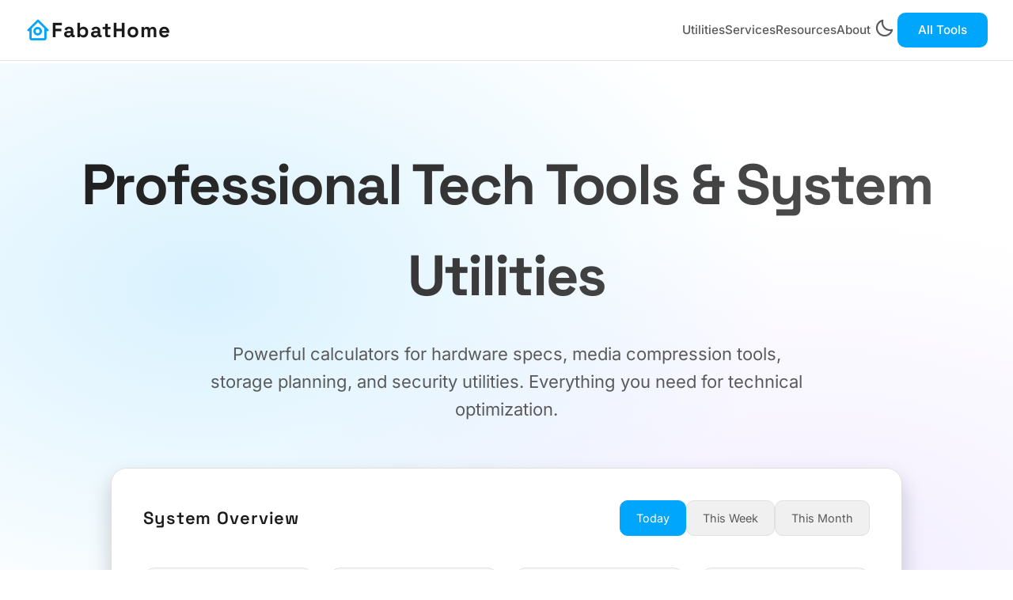

--- FILE ---
content_type: text/html; charset=utf-8
request_url: https://www.fabathome.org/
body_size: 9767
content:
<!DOCTYPE html>
<html lang="en">
<head>
    <link rel="icon" href="/android-chrome-192x192.png" type="image/x-icon">
    <meta charset="UTF-8">
    <meta name="viewport" content="width=device-width, initial-scale=1.0">
    
    <!-- Begin Microsoft Clarity Tracking Tag -->
    
    <script type="text/javascript">
    (function(c,l,a,r,i,t,y){
        c[a]=c[a]||function(){(c[a].q=c[a].q||[]).push(arguments)};
        t=l.createElement(r);t.async=1;t.src="https://www.clarity.ms/tag/"+i;
        y=l.getElementsByTagName(r)[0];y.parentNode.insertBefore(t,y);
    })(window, document, "clarity", "script", "t72x37mkig");
    </script>
    
    <!-- End Microsoft Clarity Tracking Tag -->
    
    <title>FabatHome - Professional Tech Tools & Calculators</title>
    
    <!-- Google Fonts -->
    
    
    <style type="text/css">@font-face {font-family:Space Grotesk;font-style:normal;font-weight:400;src:url(/cf-fonts/v/space-grotesk/5.0.16/latin/wght/normal.woff2);unicode-range:U+0000-00FF,U+0131,U+0152-0153,U+02BB-02BC,U+02C6,U+02DA,U+02DC,U+0304,U+0308,U+0329,U+2000-206F,U+2074,U+20AC,U+2122,U+2191,U+2193,U+2212,U+2215,U+FEFF,U+FFFD;font-display:swap;}@font-face {font-family:Space Grotesk;font-style:normal;font-weight:400;src:url(/cf-fonts/v/space-grotesk/5.0.16/latin-ext/wght/normal.woff2);unicode-range:U+0100-02AF,U+0304,U+0308,U+0329,U+1E00-1E9F,U+1EF2-1EFF,U+2020,U+20A0-20AB,U+20AD-20CF,U+2113,U+2C60-2C7F,U+A720-A7FF;font-display:swap;}@font-face {font-family:Space Grotesk;font-style:normal;font-weight:400;src:url(/cf-fonts/v/space-grotesk/5.0.16/vietnamese/wght/normal.woff2);unicode-range:U+0102-0103,U+0110-0111,U+0128-0129,U+0168-0169,U+01A0-01A1,U+01AF-01B0,U+0300-0301,U+0303-0304,U+0308-0309,U+0323,U+0329,U+1EA0-1EF9,U+20AB;font-display:swap;}@font-face {font-family:Space Grotesk;font-style:normal;font-weight:500;src:url(/cf-fonts/v/space-grotesk/5.0.16/vietnamese/wght/normal.woff2);unicode-range:U+0102-0103,U+0110-0111,U+0128-0129,U+0168-0169,U+01A0-01A1,U+01AF-01B0,U+0300-0301,U+0303-0304,U+0308-0309,U+0323,U+0329,U+1EA0-1EF9,U+20AB;font-display:swap;}@font-face {font-family:Space Grotesk;font-style:normal;font-weight:500;src:url(/cf-fonts/v/space-grotesk/5.0.16/latin/wght/normal.woff2);unicode-range:U+0000-00FF,U+0131,U+0152-0153,U+02BB-02BC,U+02C6,U+02DA,U+02DC,U+0304,U+0308,U+0329,U+2000-206F,U+2074,U+20AC,U+2122,U+2191,U+2193,U+2212,U+2215,U+FEFF,U+FFFD;font-display:swap;}@font-face {font-family:Space Grotesk;font-style:normal;font-weight:500;src:url(/cf-fonts/v/space-grotesk/5.0.16/latin-ext/wght/normal.woff2);unicode-range:U+0100-02AF,U+0304,U+0308,U+0329,U+1E00-1E9F,U+1EF2-1EFF,U+2020,U+20A0-20AB,U+20AD-20CF,U+2113,U+2C60-2C7F,U+A720-A7FF;font-display:swap;}@font-face {font-family:Space Grotesk;font-style:normal;font-weight:600;src:url(/cf-fonts/v/space-grotesk/5.0.16/latin/wght/normal.woff2);unicode-range:U+0000-00FF,U+0131,U+0152-0153,U+02BB-02BC,U+02C6,U+02DA,U+02DC,U+0304,U+0308,U+0329,U+2000-206F,U+2074,U+20AC,U+2122,U+2191,U+2193,U+2212,U+2215,U+FEFF,U+FFFD;font-display:swap;}@font-face {font-family:Space Grotesk;font-style:normal;font-weight:600;src:url(/cf-fonts/v/space-grotesk/5.0.16/latin-ext/wght/normal.woff2);unicode-range:U+0100-02AF,U+0304,U+0308,U+0329,U+1E00-1E9F,U+1EF2-1EFF,U+2020,U+20A0-20AB,U+20AD-20CF,U+2113,U+2C60-2C7F,U+A720-A7FF;font-display:swap;}@font-face {font-family:Space Grotesk;font-style:normal;font-weight:600;src:url(/cf-fonts/v/space-grotesk/5.0.16/vietnamese/wght/normal.woff2);unicode-range:U+0102-0103,U+0110-0111,U+0128-0129,U+0168-0169,U+01A0-01A1,U+01AF-01B0,U+0300-0301,U+0303-0304,U+0308-0309,U+0323,U+0329,U+1EA0-1EF9,U+20AB;font-display:swap;}@font-face {font-family:Space Grotesk;font-style:normal;font-weight:700;src:url(/cf-fonts/v/space-grotesk/5.0.16/latin-ext/wght/normal.woff2);unicode-range:U+0100-02AF,U+0304,U+0308,U+0329,U+1E00-1E9F,U+1EF2-1EFF,U+2020,U+20A0-20AB,U+20AD-20CF,U+2113,U+2C60-2C7F,U+A720-A7FF;font-display:swap;}@font-face {font-family:Space Grotesk;font-style:normal;font-weight:700;src:url(/cf-fonts/v/space-grotesk/5.0.16/vietnamese/wght/normal.woff2);unicode-range:U+0102-0103,U+0110-0111,U+0128-0129,U+0168-0169,U+01A0-01A1,U+01AF-01B0,U+0300-0301,U+0303-0304,U+0308-0309,U+0323,U+0329,U+1EA0-1EF9,U+20AB;font-display:swap;}@font-face {font-family:Space Grotesk;font-style:normal;font-weight:700;src:url(/cf-fonts/v/space-grotesk/5.0.16/latin/wght/normal.woff2);unicode-range:U+0000-00FF,U+0131,U+0152-0153,U+02BB-02BC,U+02C6,U+02DA,U+02DC,U+0304,U+0308,U+0329,U+2000-206F,U+2074,U+20AC,U+2122,U+2191,U+2193,U+2212,U+2215,U+FEFF,U+FFFD;font-display:swap;}@font-face {font-family:Inter;font-style:normal;font-weight:400;src:url(/cf-fonts/v/inter/5.0.16/cyrillic-ext/wght/normal.woff2);unicode-range:U+0460-052F,U+1C80-1C88,U+20B4,U+2DE0-2DFF,U+A640-A69F,U+FE2E-FE2F;font-display:swap;}@font-face {font-family:Inter;font-style:normal;font-weight:400;src:url(/cf-fonts/v/inter/5.0.16/cyrillic/wght/normal.woff2);unicode-range:U+0301,U+0400-045F,U+0490-0491,U+04B0-04B1,U+2116;font-display:swap;}@font-face {font-family:Inter;font-style:normal;font-weight:400;src:url(/cf-fonts/v/inter/5.0.16/latin/wght/normal.woff2);unicode-range:U+0000-00FF,U+0131,U+0152-0153,U+02BB-02BC,U+02C6,U+02DA,U+02DC,U+0304,U+0308,U+0329,U+2000-206F,U+2074,U+20AC,U+2122,U+2191,U+2193,U+2212,U+2215,U+FEFF,U+FFFD;font-display:swap;}@font-face {font-family:Inter;font-style:normal;font-weight:400;src:url(/cf-fonts/v/inter/5.0.16/greek/wght/normal.woff2);unicode-range:U+0370-03FF;font-display:swap;}@font-face {font-family:Inter;font-style:normal;font-weight:400;src:url(/cf-fonts/v/inter/5.0.16/latin-ext/wght/normal.woff2);unicode-range:U+0100-02AF,U+0304,U+0308,U+0329,U+1E00-1E9F,U+1EF2-1EFF,U+2020,U+20A0-20AB,U+20AD-20CF,U+2113,U+2C60-2C7F,U+A720-A7FF;font-display:swap;}@font-face {font-family:Inter;font-style:normal;font-weight:400;src:url(/cf-fonts/v/inter/5.0.16/greek-ext/wght/normal.woff2);unicode-range:U+1F00-1FFF;font-display:swap;}@font-face {font-family:Inter;font-style:normal;font-weight:400;src:url(/cf-fonts/v/inter/5.0.16/vietnamese/wght/normal.woff2);unicode-range:U+0102-0103,U+0110-0111,U+0128-0129,U+0168-0169,U+01A0-01A1,U+01AF-01B0,U+0300-0301,U+0303-0304,U+0308-0309,U+0323,U+0329,U+1EA0-1EF9,U+20AB;font-display:swap;}@font-face {font-family:Inter;font-style:normal;font-weight:500;src:url(/cf-fonts/v/inter/5.0.16/cyrillic/wght/normal.woff2);unicode-range:U+0301,U+0400-045F,U+0490-0491,U+04B0-04B1,U+2116;font-display:swap;}@font-face {font-family:Inter;font-style:normal;font-weight:500;src:url(/cf-fonts/v/inter/5.0.16/latin/wght/normal.woff2);unicode-range:U+0000-00FF,U+0131,U+0152-0153,U+02BB-02BC,U+02C6,U+02DA,U+02DC,U+0304,U+0308,U+0329,U+2000-206F,U+2074,U+20AC,U+2122,U+2191,U+2193,U+2212,U+2215,U+FEFF,U+FFFD;font-display:swap;}@font-face {font-family:Inter;font-style:normal;font-weight:500;src:url(/cf-fonts/v/inter/5.0.16/greek/wght/normal.woff2);unicode-range:U+0370-03FF;font-display:swap;}@font-face {font-family:Inter;font-style:normal;font-weight:500;src:url(/cf-fonts/v/inter/5.0.16/latin-ext/wght/normal.woff2);unicode-range:U+0100-02AF,U+0304,U+0308,U+0329,U+1E00-1E9F,U+1EF2-1EFF,U+2020,U+20A0-20AB,U+20AD-20CF,U+2113,U+2C60-2C7F,U+A720-A7FF;font-display:swap;}@font-face {font-family:Inter;font-style:normal;font-weight:500;src:url(/cf-fonts/v/inter/5.0.16/vietnamese/wght/normal.woff2);unicode-range:U+0102-0103,U+0110-0111,U+0128-0129,U+0168-0169,U+01A0-01A1,U+01AF-01B0,U+0300-0301,U+0303-0304,U+0308-0309,U+0323,U+0329,U+1EA0-1EF9,U+20AB;font-display:swap;}@font-face {font-family:Inter;font-style:normal;font-weight:500;src:url(/cf-fonts/v/inter/5.0.16/cyrillic-ext/wght/normal.woff2);unicode-range:U+0460-052F,U+1C80-1C88,U+20B4,U+2DE0-2DFF,U+A640-A69F,U+FE2E-FE2F;font-display:swap;}@font-face {font-family:Inter;font-style:normal;font-weight:500;src:url(/cf-fonts/v/inter/5.0.16/greek-ext/wght/normal.woff2);unicode-range:U+1F00-1FFF;font-display:swap;}@font-face {font-family:Inter;font-style:normal;font-weight:600;src:url(/cf-fonts/v/inter/5.0.16/latin-ext/wght/normal.woff2);unicode-range:U+0100-02AF,U+0304,U+0308,U+0329,U+1E00-1E9F,U+1EF2-1EFF,U+2020,U+20A0-20AB,U+20AD-20CF,U+2113,U+2C60-2C7F,U+A720-A7FF;font-display:swap;}@font-face {font-family:Inter;font-style:normal;font-weight:600;src:url(/cf-fonts/v/inter/5.0.16/vietnamese/wght/normal.woff2);unicode-range:U+0102-0103,U+0110-0111,U+0128-0129,U+0168-0169,U+01A0-01A1,U+01AF-01B0,U+0300-0301,U+0303-0304,U+0308-0309,U+0323,U+0329,U+1EA0-1EF9,U+20AB;font-display:swap;}@font-face {font-family:Inter;font-style:normal;font-weight:600;src:url(/cf-fonts/v/inter/5.0.16/greek/wght/normal.woff2);unicode-range:U+0370-03FF;font-display:swap;}@font-face {font-family:Inter;font-style:normal;font-weight:600;src:url(/cf-fonts/v/inter/5.0.16/latin/wght/normal.woff2);unicode-range:U+0000-00FF,U+0131,U+0152-0153,U+02BB-02BC,U+02C6,U+02DA,U+02DC,U+0304,U+0308,U+0329,U+2000-206F,U+2074,U+20AC,U+2122,U+2191,U+2193,U+2212,U+2215,U+FEFF,U+FFFD;font-display:swap;}@font-face {font-family:Inter;font-style:normal;font-weight:600;src:url(/cf-fonts/v/inter/5.0.16/cyrillic-ext/wght/normal.woff2);unicode-range:U+0460-052F,U+1C80-1C88,U+20B4,U+2DE0-2DFF,U+A640-A69F,U+FE2E-FE2F;font-display:swap;}@font-face {font-family:Inter;font-style:normal;font-weight:600;src:url(/cf-fonts/v/inter/5.0.16/greek-ext/wght/normal.woff2);unicode-range:U+1F00-1FFF;font-display:swap;}@font-face {font-family:Inter;font-style:normal;font-weight:600;src:url(/cf-fonts/v/inter/5.0.16/cyrillic/wght/normal.woff2);unicode-range:U+0301,U+0400-045F,U+0490-0491,U+04B0-04B1,U+2116;font-display:swap;}@font-face {font-family:Inter;font-style:normal;font-weight:700;src:url(/cf-fonts/v/inter/5.0.16/greek-ext/wght/normal.woff2);unicode-range:U+1F00-1FFF;font-display:swap;}@font-face {font-family:Inter;font-style:normal;font-weight:700;src:url(/cf-fonts/v/inter/5.0.16/greek/wght/normal.woff2);unicode-range:U+0370-03FF;font-display:swap;}@font-face {font-family:Inter;font-style:normal;font-weight:700;src:url(/cf-fonts/v/inter/5.0.16/cyrillic-ext/wght/normal.woff2);unicode-range:U+0460-052F,U+1C80-1C88,U+20B4,U+2DE0-2DFF,U+A640-A69F,U+FE2E-FE2F;font-display:swap;}@font-face {font-family:Inter;font-style:normal;font-weight:700;src:url(/cf-fonts/v/inter/5.0.16/cyrillic/wght/normal.woff2);unicode-range:U+0301,U+0400-045F,U+0490-0491,U+04B0-04B1,U+2116;font-display:swap;}@font-face {font-family:Inter;font-style:normal;font-weight:700;src:url(/cf-fonts/v/inter/5.0.16/latin/wght/normal.woff2);unicode-range:U+0000-00FF,U+0131,U+0152-0153,U+02BB-02BC,U+02C6,U+02DA,U+02DC,U+0304,U+0308,U+0329,U+2000-206F,U+2074,U+20AC,U+2122,U+2191,U+2193,U+2212,U+2215,U+FEFF,U+FFFD;font-display:swap;}@font-face {font-family:Inter;font-style:normal;font-weight:700;src:url(/cf-fonts/v/inter/5.0.16/latin-ext/wght/normal.woff2);unicode-range:U+0100-02AF,U+0304,U+0308,U+0329,U+1E00-1E9F,U+1EF2-1EFF,U+2020,U+20A0-20AB,U+20AD-20CF,U+2113,U+2C60-2C7F,U+A720-A7FF;font-display:swap;}@font-face {font-family:Inter;font-style:normal;font-weight:700;src:url(/cf-fonts/v/inter/5.0.16/vietnamese/wght/normal.woff2);unicode-range:U+0102-0103,U+0110-0111,U+0128-0129,U+0168-0169,U+01A0-01A1,U+01AF-01B0,U+0300-0301,U+0303-0304,U+0308-0309,U+0323,U+0329,U+1EA0-1EF9,U+20AB;font-display:swap;}</style>
    
    <!-- Boxicons -->
    <link href='https://unpkg.com/boxicons@2.1.4/css/boxicons.min.css' rel='stylesheet'>
    
    <style>
        /* Design System Variables */
        :root {
            --primary-dark: #0f0f0f;
            --secondary-dark: #151515;
            --surface-dark: #1f1f1f;
            --elevated-dark: #2a2a2a;
            --primary-light: #fafafa;
            --secondary-light: #f5f5f5;
            --surface-light: #ffffff;
            --elevated-light: #ececec;
            --text-high: #ffffff;
            --text-medium: #b3b3b3;
            --text-low: #808080;
            --tech-blue: #00a6fb;
            --tech-green: #00e676;
            --tech-orange: #ff6d00;
            --tech-purple: #7c4dff;
            --divider: #333333;
            --grad-tech: linear-gradient(135deg, #00a6fb 0%, #0078d4 100%);
            --grad-power: linear-gradient(135deg, #ff6d00 0%, #ff9100 100%);
            --grad-secure: linear-gradient(135deg, #00e676 0%, #00c853 100%);
            --depth-1: 0 1px 3px rgba(0,0,0,0.12);
            --depth-2: 0 3px 6px rgba(0,0,0,0.16);
            --depth-3: 0 10px 20px rgba(0,0,0,0.19);
            --depth-4: 0 14px 28px rgba(0,0,0,0.25);
        }

        [data-mode="bright"] {
            --primary-dark: #ffffff;
            --secondary-dark: #f9f9f9;
            --surface-dark: #ffffff;
            --elevated-dark: #f0f0f0;
            --text-high: #1a1a1a;
            --text-medium: #5a5a5a;
            --text-low: #888888;
            --divider: #e0e0e0;
            --depth-1: 0 1px 3px rgba(0,0,0,0.08);
            --depth-2: 0 3px 6px rgba(0,0,0,0.12);
            --depth-3: 0 10px 20px rgba(0,0,0,0.15);
            --depth-4: 0 14px 28px rgba(0,0,0,0.20);
        }

        * {
            margin: 0;
            padding: 0;
            box-sizing: border-box;
        }

        body {
            font-family: 'Inter', -apple-system, BlinkMacSystemFont, sans-serif;
            background: var(--primary-dark);
            color: var(--text-high);
            line-height: 1.6;
            transition: all 0.3s cubic-bezier(0.4, 0, 0.2, 1);
            overflow-x: hidden;
        }

        h1, h2, h3, .brand-text, .section-heading, .card-heading, .metrics-label, .promo-heading {
            font-family: 'Space Grotesk', -apple-system, BlinkMacSystemFont, sans-serif;
        }

        /* Header Navigation */
        .top-bar {
            position: fixed;
            top: 0;
            width: 100%;
            background: rgba(15, 15, 15, 0.95);
            backdrop-filter: blur(12px);
            border-bottom: 1px solid var(--divider);
            z-index: 9999;
            padding: 1rem 0;
        }

        [data-mode="bright"] .top-bar {
            background: rgba(255, 255, 255, 0.95);
        }

        .bar-content {
            max-width: 1320px;
            margin: 0 auto;
            padding: 0 2rem;
            display: flex;
            justify-content: space-between;
            align-items: center;
        }

        .brand-text {
            display: flex;
            align-items: center;
            gap: 0.75rem;
            font-size: 1.625rem;
            font-weight: 700;
            color: var(--text-high);
            text-decoration: none;
            letter-spacing: -0.02em;
        }

        .brand-text i {
            color: var(--tech-blue);
            font-size: 2rem;
        }

        .menu-items {
            display: flex;
            gap: 2.5rem;
            align-items: center;
        }

        .menu-items a {
            color: var(--text-medium);
            text-decoration: none;
            font-weight: 500;
            transition: color 0.2s ease;
            font-size: 0.95rem;
        }

        .menu-items a:hover {
            color: var(--text-high);
        }

        .mode-switch {
            background: transparent;
            border: none;
            color: var(--text-medium);
            font-size: 1.625rem;
            cursor: pointer;
            transition: all 0.2s ease;
            padding: 0.25rem;
        }

        .mode-switch:hover {
            color: var(--text-high);
            transform: rotate(15deg);
        }

        .quick-access {
            background: var(--tech-blue);
            color: white !important;
            padding: 0.625rem 1.625rem;
            border-radius: 10px;
            text-decoration: none;
            font-weight: 600;
            transition: all 0.2s ease;
            font-size: 0.95rem;
        }

        .quick-access:hover {
            transform: translateY(-2px);
            box-shadow: 0 8px 16px rgba(0, 166, 251, 0.3);
        }

        /* Main Hero Area */
        .main-hero {
            margin-top: 80px;
            padding: 6rem 2rem 4rem;
            text-align: center;
            position: relative;
        }

        .hero-backdrop {
            position: absolute;
            top: 0;
            left: 0;
            right: 0;
            bottom: 0;
            background: radial-gradient(ellipse at 20% 30%, rgba(0, 166, 251, 0.15) 0%, transparent 50%),
                        radial-gradient(ellipse at 80% 70%, rgba(124, 77, 255, 0.1) 0%, transparent 50%);
            pointer-events: none;
        }

        .hero-wrapper {
            max-width: 1320px;
            margin: 0 auto;
            position: relative;
            z-index: 1;
        }

        .main-hero h1 {
            font-size: clamp(2.5rem, 6vw, 4.5rem);
            font-weight: 700;
            margin-bottom: 1.5rem;
            background: linear-gradient(135deg, var(--text-high) 0%, var(--text-medium) 100%);
            -webkit-background-clip: text;
            -webkit-text-fill-color: transparent;
            background-clip: text;
            letter-spacing: -0.03em;
        }

        .hero-description {
            font-size: 1.375rem;
            color: var(--text-medium);
            margin-bottom: 3.5rem;
            max-width: 750px;
            margin-left: auto;
            margin-right: auto;
            line-height: 1.6;
        }

        /* Tech Dashboard Widget */
        .tech-widget {
            background: var(--surface-dark);
            border: 1px solid var(--divider);
            border-radius: 20px;
            padding: 2.5rem;
            box-shadow: var(--depth-4);
            max-width: 1000px;
            margin: 0 auto 4rem;
            position: relative;
        }

        .widget-top {
            display: flex;
            justify-content: space-between;
            align-items: center;
            margin-bottom: 2.5rem;
            flex-wrap: wrap;
            gap: 1.5rem;
        }

        .widget-label {
            font-size: 1.375rem;
            font-weight: 600;
            color: var(--text-high);
        }

        .widget-controls {
            display: flex;
            gap: 1rem;
            flex-wrap: wrap;
        }

        .control-btn {
            padding: 0.625rem 1.25rem;
            background: var(--elevated-dark);
            border-radius: 10px;
            font-size: 0.9rem;
            cursor: pointer;
            transition: all 0.2s ease;
            border: 1px solid var(--divider);
            color: var(--text-medium);
        }

        .control-btn.selected {
            background: var(--tech-blue);
            color: white;
            border-color: var(--tech-blue);
        }

        .control-btn:hover:not(.selected) {
            background: var(--divider);
        }

        .metrics-row {
            display: grid;
            grid-template-columns: repeat(auto-fit, minmax(180px, 1fr));
            gap: 1.25rem;
        }

        .metric-box {
            background: var(--secondary-dark);
            padding: 1.75rem;
            border-radius: 14px;
            border: 1px solid var(--divider);
            transition: all 0.2s ease;
        }

        .metric-box:hover {
            transform: translateY(-2px);
            border-color: var(--tech-blue);
        }

        .metrics-label {
            color: var(--text-medium);
            font-size: 0.875rem;
            margin-bottom: 0.625rem;
            text-transform: uppercase;
            letter-spacing: 0.05em;
        }

        .metrics-number {
            font-size: 1.875rem;
            font-weight: 700;
            background: var(--grad-tech);
            -webkit-background-clip: text;
            -webkit-text-fill-color: transparent;
            background-clip: text;
        }

        /* Services Grid */
        .services-section {
            padding: 6rem 2rem;
            background: var(--secondary-dark);
        }

        .section-intro {
            text-align: center;
            max-width: 850px;
            margin: 0 auto 4.5rem;
        }

        .section-heading {
            font-size: 3rem;
            font-weight: 700;
            margin-bottom: 1.25rem;
            letter-spacing: -0.02em;
        }

        .section-description {
            color: var(--text-medium);
            font-size: 1.25rem;
            line-height: 1.6;
        }

        .services-container {
            max-width: 1320px;
            margin: 0 auto;
            display: grid;
            grid-template-columns: repeat(auto-fit, minmax(380px, 1fr));
            gap: 2rem;
        }

        .service-box {
            background: var(--surface-dark);
            border: 1px solid var(--divider);
            border-radius: 18px;
            padding: 2.25rem;
            transition: all 0.3s cubic-bezier(0.4, 0, 0.2, 1);
            position: relative;
            overflow: hidden;
        }

        .service-box::before {
            content: '';
            position: absolute;
            top: 0;
            left: 0;
            right: 0;
            height: 3px;
            opacity: 0;
            transition: opacity 0.3s ease;
        }

        .service-box:hover {
            transform: translateY(-6px);
            box-shadow: var(--depth-4);
        }

        .service-box:hover::before {
            opacity: 1;
        }

        .service-box.tech-accent::before { background: var(--grad-tech); }
        .service-box.power-accent::before { background: var(--grad-power); }
        .service-box.secure-accent::before { background: var(--grad-secure); }

        .service-badge {
            width: 64px;
            height: 64px;
            border-radius: 14px;
            display: flex;
            align-items: center;
            justify-content: center;
            font-size: 1.75rem;
            margin-bottom: 1.75rem;
        }

        .service-badge.tech-style {
            background: rgba(0, 166, 251, 0.15);
            color: #00a6fb;
        }

        .service-badge.power-style {
            background: rgba(255, 109, 0, 0.15);
            color: #ff6d00;
        }

        .service-badge.secure-style {
            background: rgba(0, 230, 118, 0.15);
            color: #00e676;
        }

        .card-heading {
            font-size: 1.625rem;
            font-weight: 600;
            margin-bottom: 1rem;
            letter-spacing: -0.01em;
        }

        .card-text {
            color: var(--text-medium);
            margin-bottom: 1.75rem;
            line-height: 1.6;
        }

        .service-action {
            color: var(--tech-blue);
            text-decoration: none;
            font-weight: 600;
            display: inline-flex;
            align-items: center;
            gap: 0.625rem;
            transition: gap 0.2s ease;
        }

        .service-action:hover {
            gap: 1.25rem;
        }

        /* Confidence Section */
        .confidence-section {
            padding: 6rem 2rem;
            background: var(--primary-dark);
        }

        .confidence-wrapper {
            max-width: 1320px;
            margin: 0 auto;
            display: grid;
            grid-template-columns: 1fr 1fr;
            gap: 5rem;
            align-items: center;
        }

        .visual-container {
            position: relative;
        }

        .visual-placeholder {
            width: 100%;
            height: 450px;
            background: linear-gradient(135deg, #00a6fb 0%, #0078d4 100%);
            border-radius: 24px;
            display: flex;
            align-items: center;
            justify-content: center;
            font-size: 4rem;
            color: white;
            position: relative;
            overflow: hidden;
        }

        .float-element {
            position: absolute;
            background: var(--surface-dark);
            border: 1px solid var(--divider);
            border-radius: 14px;
            padding: 1.25rem;
            box-shadow: var(--depth-3);
        }

        .float-element.pos-1 {
            top: -25px;
            right: -25px;
            animation: driftA 4s ease-in-out infinite;
        }

        .float-element.pos-2 {
            bottom: -25px;
            left: -25px;
            animation: driftB 4s ease-in-out infinite;
        }

        .float-element.pos-3 {
            top: 50%;
            right: -35px;
            animation: driftC 4s ease-in-out infinite;
            animation-delay: 0.6s;
        }

        @keyframes driftA {
            0%, 100% { transform: translate(0, 0) rotate(0deg); }
            50% { transform: translate(-12px, -12px) rotate(-3deg); }
        }

        @keyframes driftB {
            0%, 100% { transform: translate(0, 0) rotate(0deg); }
            50% { transform: translate(12px, 12px) rotate(3deg); }
        }

        @keyframes driftC {
            0%, 100% { transform: translate(0, 0); }
            50% { transform: translate(-18px, 8px); }
        }

        .confidence-text h2 {
            font-size: 3rem;
            font-weight: 700;
            margin-bottom: 1.75rem;
            letter-spacing: -0.02em;
        }

        .confidence-text p {
            color: var(--text-medium);
            font-size: 1.25rem;
            margin-bottom: 2.5rem;
            line-height: 1.6;
        }

        .confidence-metrics {
            display: grid;
            grid-template-columns: repeat(3, 1fr);
            gap: 2.5rem;
            margin-top: 3.5rem;
        }

        .confidence-stat {
            text-align: center;
        }

        .stat-number {
            font-size: 2.25rem;
            font-weight: 700;
            background: var(--grad-tech);
            -webkit-background-clip: text;
            -webkit-text-fill-color: transparent;
            background-clip: text;
        }

        .stat-description {
            color: var(--text-medium);
            font-size: 0.9rem;
            margin-top: 0.25rem;
        }

        /* Advantages Grid */
        .advantages-section {
            padding: 6rem 2rem;
            background: var(--secondary-dark);
        }

        .advantages-container {
            max-width: 1320px;
            margin: 4.5rem auto 0;
            display: grid;
            grid-template-columns: repeat(auto-fit, minmax(280px, 1fr));
            gap: 3.5rem;
        }

        .advantage-item {
            text-align: center;
        }

        .advantage-badge {
            width: 88px;
            height: 88px;
            background: var(--grad-tech);
            border-radius: 22px;
            display: flex;
            align-items: center;
            justify-content: center;
            margin: 0 auto 1.75rem;
            font-size: 2.25rem;
            color: white;
        }

        .advantage-item:nth-child(2) .advantage-badge {
            background: var(--grad-power);
        }

        .advantage-item:nth-child(3) .advantage-badge {
            background: var(--grad-secure);
        }

        .advantage-item:nth-child(4) .advantage-badge {
            background: linear-gradient(135deg, #7c4dff 0%, #651fff 100%);
        }

        .advantage-name {
            font-size: 1.375rem;
            font-weight: 600;
            margin-bottom: 0.875rem;
        }

        .advantage-info {
            color: var(--text-medium);
            line-height: 1.6;
        }

        /* Tools Directory */
        .directory-section {
            padding: 6rem 2rem;
            background: var(--primary-dark);
        }

        .directory-wrapper {
            max-width: 1320px;
            margin: 4.5rem auto 0;
        }

        .tool-group {
            margin-bottom: 3.5rem;
        }

        .group-header {
            display: flex;
            align-items: center;
            gap: 1.25rem;
            margin-bottom: 2.25rem;
        }

        .group-badge {
            width: 44px;
            height: 44px;
            background: var(--grad-tech);
            border-radius: 12px;
            display: flex;
            align-items: center;
            justify-content: center;
            color: white;
            font-size: 1.25rem;
        }

        .group-name {
            font-size: 1.75rem;
            font-weight: 600;
            letter-spacing: -0.01em;
        }

        .tools-list {
            display: grid;
            grid-template-columns: repeat(auto-fill, minmax(280px, 1fr));
            gap: 1.75rem;
        }

        .tool-link {
            background: var(--surface-dark);
            border: 1px solid var(--divider);
            border-radius: 14px;
            padding: 1.625rem;
            text-decoration: none;
            color: var(--text-high);
            transition: all 0.2s ease;
            display: flex;
            align-items: center;
            gap: 1.25rem;
        }

        .tool-link:hover {
            transform: translateX(6px);
            box-shadow: var(--depth-3);
            border-color: var(--tech-blue);
        }

        .tool-symbol {
            font-size: 1.625rem;
            color: var(--tech-blue);
        }

        .tool-label {
            font-weight: 600;
            font-size: 0.95rem;
        }

        /* Call to Action */
        .promo-section {
            padding: 6rem 2rem;
            background: linear-gradient(135deg, #0078d4 0%, #00a6fb 100%);
            text-align: center;
        }

        .promo-wrapper {
            max-width: 850px;
            margin: 0 auto;
        }

        .promo-section h2 {
            font-size: 3.5rem;
            font-weight: 700;
            color: white;
            margin-bottom: 1.75rem;
            letter-spacing: -0.02em;
        }

        .promo-section p {
            font-size: 1.375rem;
            color: rgba(255, 255, 255, 0.95);
            margin-bottom: 2.5rem;
            line-height: 1.6;
        }

        .promo-actions {
            display: flex;
            gap: 1.25rem;
            justify-content: center;
            flex-wrap: wrap;
        }

        .promo-btn {
            padding: 1.125rem 2.25rem;
            border-radius: 14px;
            text-decoration: none;
            font-weight: 600;
            transition: all 0.2s ease;
            display: inline-block;
            font-size: 1rem;
        }

        .promo-btn.main {
            background: white;
            color: #0078d4;
        }

        .promo-btn.alt {
            background: rgba(255, 255, 255, 0.15);
            color: white;
            border: 2px solid rgba(255, 255, 255, 0.4);
        }

        .promo-btn:hover {
            transform: translateY(-3px);
            box-shadow: 0 12px 24px rgba(0, 0, 0, 0.25);
        }

        /* Bottom Section */
        .bottom-section {
            background: var(--secondary-dark);
            border-top: 1px solid var(--divider);
            padding: 4.5rem 2rem 2.5rem;
        }

        .bottom-wrapper {
            max-width: 1320px;
            margin: 0 auto;
        }

        .bottom-grid {
            display: grid;
            grid-template-columns: 2fr repeat(3, 1fr);
            gap: 3.5rem;
            margin-bottom: 3.5rem;
        }

        .bottom-brand h3 {
            display: flex;
            align-items: center;
            gap: 0.625rem;
            font-size: 1.625rem;
            margin-bottom: 1.25rem;
            font-weight: 700;
        }

        .bottom-brand p {
            color: var(--text-medium);
            margin-bottom: 1.75rem;
            line-height: 1.6;
        }

        .social-row {
            display: flex;
            gap: 1.25rem;
        }

        .social-btn {
            width: 44px;
            height: 44px;
            background: var(--elevated-dark);
            border-radius: 10px;
            display: flex;
            align-items: center;
            justify-content: center;
            color: var(--text-medium);
            text-decoration: none;
            transition: all 0.2s ease;
        }

        .social-btn:hover {
            background: var(--tech-blue);
            color: white;
            transform: translateY(-2px);
        }

        .bottom-list h4 {
            font-size: 1.125rem;
            font-weight: 600;
            margin-bottom: 1.25rem;
            color: var(--text-high);
        }

        .bottom-list ul {
            list-style: none;
        }

        .bottom-list ul li {
            margin-bottom: 0.875rem;
        }

        .bottom-list ul li a {
            color: var(--text-medium);
            text-decoration: none;
            transition: color 0.2s ease;
        }

        .bottom-list ul li a:hover {
            color: var(--text-high);
        }

        .bottom-divider {
            padding-top: 2.5rem;
            border-top: 1px solid var(--divider);
            display: flex;
            justify-content: space-between;
            align-items: center;
            flex-wrap: wrap;
            gap: 1.25rem;
        }

        .copyright-text {
            color: var(--text-medium);
        }

        .legal-links {
            display: flex;
            gap: 2.5rem;
        }

        .legal-links a {
            color: var(--text-medium);
            text-decoration: none;
            transition: color 0.2s ease;
        }

        .legal-links a:hover {
            color: var(--text-high);
        }

        /* Mobile Toggle */
        .mobile-toggle {
            display: none;
            background: transparent;
            border: none;
            color: var(--text-high);
            font-size: 1.75rem;
            cursor: pointer;
        }

        /* Responsive Design */
        @media (max-width: 768px) {
            .menu-items {
                display: none;
            }

            .mobile-toggle {
                display: block;
            }

            .main-hero h1 {
                font-size: 2.75rem;
            }

            .hero-description {
                font-size: 1.125rem;
            }

            .tech-widget {
                padding: 1.75rem;
                margin-left: 1rem;
                margin-right: 1rem;
            }

            .widget-top {
                flex-direction: column;
                align-items: flex-start;
            }

            .widget-controls {
                width: 100%;
                justify-content: space-between;
            }

            .control-btn {
                flex: 1;
                text-align: center;
                font-size: 0.85rem;
                padding: 0.5rem 0.75rem;
            }

            .metrics-row {
        grid-template-columns: 1fr 1fr;
        gap: 0.625rem;
    }

    .metric-box {
        padding: 1rem 0.75rem;
        min-width: 0; /* Prevent grid blowout */
    }
    
    .metrics-label {
        font-size: 0.75rem;
    }

            .metrics-number {
                font-size: 1.5rem;
            }

            .services-container {
                grid-template-columns: 1fr;
            }

            .confidence-wrapper {
                grid-template-columns: 1fr;
            }

            .confidence-text h2, .section-heading {
                font-size: 2.25rem;
            }

            .bottom-grid {
                grid-template-columns: 1fr;
                text-align: center;
            }

            .social-row {
                justify-content: center;
            }

            .bottom-divider {
                flex-direction: column;
                text-align: center;
            }
        }

        @media (min-width: 769px) {
            h1, h2, h3, .brand-text, .section-heading, .card-heading {
                letter-spacing: 0.04em;
            }
        }
    </style>
</head>
<body>
    <!-- Header Navigation -->
    <nav class="top-bar">
        <div class="bar-content">
            <a href="/" class="brand-text">
                <i class='bx bx-home-circle'></i>
                <span>FabatHome</span>
            </a>
            <div class="menu-items">
                <a href="#utilities">Utilities</a>
                <a href="#services">Services</a>
                <a href="#resources">Resources</a>
                <a href="https://www.fabathome.org/about">About</a>
                <button class="mode-switch" id="modeToggle">
                    <i class='bx bx-sun'></i>
                </button>
                <a href="https://www.fabathome.org/master-menu/" class="quick-access">All Tools</a>
            </div>
            <button class="mobile-toggle">
                <i class='bx bx-menu'></i>
            </button>
        </div>
    </nav>

    <!-- Main Hero Section -->
    <section class="main-hero">
        <div class="hero-backdrop"></div>
        <div class="hero-wrapper">
            <h1>Professional Tech Tools & System Utilities</h1>
            <p class="hero-description">
                Powerful calculators for hardware specs, media compression tools, storage planning, 
                and security utilities. Everything you need for technical optimization.
            </p>
            
            <!-- Tech Dashboard Widget -->
            <div class="tech-widget">
                <div class="widget-top">
                    <h3 class="widget-label">System Overview</h3>
                    <div class="widget-controls">
                        <div class="control-btn selected">Today</div>
                        <div class="control-btn">This Week</div>
                        <div class="control-btn">This Month</div>
                    </div>
                </div>
                <div class="metrics-row">
                    <div class="metric-box">
                        <div class="metrics-label">Active Tools</div>
                        <div class="metrics-number">10+</div>
                    </div>
                    <div class="metric-box">
                        <div class="metrics-label">Calculations</div>
                        <div class="metrics-number">8.2K</div>
                    </div>
                    <div class="metric-box">
                        <div class="metrics-label">Data Processed</div>
                        <div class="metrics-number">142GB</div>
                    </div>
                    <div class="metric-box">
                        <div class="metrics-label">Time Saved</div>
                        <div class="metrics-number">385hrs</div>
                    </div>
                </div>
            </div>
        </div>
    </section>

    <!-- Services Section -->
    <section class="services-section" id="services">
        <div class="section-intro">
            <h2 class="section-heading">Essential tools for every technical need</h2>
            <p class="section-description">
                From hardware planning to media optimization, get accurate calculations 
                and instant results with our professional-grade utilities.
            </p>
        </div>
        
        <div class="services-container">
            <div class="service-box tech-accent">
                <div class="service-badge tech-style">
                    <i class='bx bx-microchip'></i>
                </div>
                <h3 class="card-heading">Hardware Calculators</h3>
                <p class="card-text">
                    Calculate CPU speeds, monitor DPI, battery life estimates, and CNC laser cutting costs with precision tools designed for professionals.
                </p>
                <a href="https://www.fabathome.org/cpu-clock-speed-calculator/" class="service-action">
                    Explore Hardware Tools <i class='bx bx-right-arrow-alt'></i>
                </a>
            </div>
            
            <div class="service-box power-accent">
                <div class="service-badge power-style">
                    <i class='bx bx-images'></i>
                </div>
                <h3 class="card-heading">Media Processing</h3>
                <p class="card-text">
                    Compress images and videos, add watermarks in bulk, and optimize your media files without quality loss using advanced algorithms.
                </p>
                <a href="https://www.fabathome.org/compress-images/" class="service-action">
                    Process Media <i class='bx bx-right-arrow-alt'></i>
                </a>
            </div>
            
            <div class="service-box secure-accent">
                <div class="service-badge secure-style">
                    <i class='bx bx-server'></i>
                </div>
                <h3 class="card-heading">Infrastructure Planning</h3>
                <p class="card-text">
                    Plan RAID configurations, calculate CDN bandwidth needs, and optimize your infrastructure with data-driven insights.
                </p>
                <a href="https://www.fabathome.org/raid-storage-calculator/" class="service-action">
                    Plan Infrastructure <i class='bx bx-right-arrow-alt'></i>
                </a>
            </div>
        </div>
    </section>

    <!-- Confidence Section -->
    <section class="confidence-section">
        <div class="confidence-wrapper">
            <div class="visual-container">
                <div class="visual-placeholder">
                    <i class='bx bx-shield-quarter'></i>
                </div>
                <div class="float-element pos-1">
                    <i class='bx bx-check-shield' style="color: #00e676; font-size: 2.25rem;"></i>
                </div>
                <div class="float-element pos-2">
                    <i class='bx bx-lock' style="color: #00a6fb; font-size: 2.25rem;"></i>
                </div>
                <div class="float-element pos-3">
                    <i class='bx bx-trending-up' style="color: #ff6d00; font-size: 2.25rem;"></i>
                </div>
            </div>
            <div class="confidence-text">
                <h2>Built for professionals who demand precision</h2>
                <p>
                    Trusted by developers, IT professionals, content creators, and tech enthusiasts 
                    worldwide for accurate calculations and reliable performance.
                </p>
                <div class="confidence-metrics">
                    <div class="confidence-stat">
                        <div class="stat-number">100%</div>
                        <div class="stat-description">Browser-Based</div>
                    </div>
                    <div class="confidence-stat">
                        <div class="stat-number">Zero</div>
                        <div class="stat-description">Data Collection</div>
                    </div>
                    <div class="confidence-stat">
                        <div class="stat-number">24/7</div>
                        <div class="stat-description">Available</div>
                    </div>
                </div>
            </div>
        </div>
    </section>

    <!-- Advantages Section -->
    <section class="advantages-section">
        <div class="section-intro">
            <h2 class="section-heading">Why professionals choose FabatHome</h2>
        </div>
        
        <div class="advantages-container">
            <div class="advantage-item">
                <div class="advantage-badge">
                    <i class='bx bx-bolt'></i>
                </div>
                <h3 class="advantage-name">Instant Results</h3>
                <p class="advantage-info">
                    All calculations run locally in your browser for immediate results with no server delays.
                </p>
            </div>
            
            <div class="advantage-item">
                <div class="advantage-badge">
                    <i class='bx bx-shield-alt-2'></i>
                </div>
                <h3 class="advantage-name">Complete Privacy</h3>
                <p class="advantage-info">
                    Your data never leaves your device. Process sensitive information with total confidence.
                </p>
            </div>
            
            <div class="advantage-item">
                <div class="advantage-badge">
                    <i class='bx bx-devices'></i>
                </div>
                <h3 class="advantage-name">Cross-Platform</h3>
                <p class="advantage-info">
                    Works seamlessly on desktop, tablet, and mobile without any installation required.
                </p>
            </div>
            
            <div class="advantage-item">
                <div class="advantage-badge">
                    <i class='bx bx-infinite'></i>
                </div>
                <h3 class="advantage-name">Always Free</h3>
                <p class="advantage-info">
                    Professional-grade tools with no subscription fees, usage limits, or hidden costs.
                </p>
            </div>
        </div>
    </section>

    <!-- Tools Directory -->
    <section class="directory-section" id="utilities">
        <div class="section-intro">
            <h2 class="section-heading">Browse our complete toolkit</h2>
            <p class="section-description">Professional utilities organized by category</p>
        </div>
        
        <div class="directory-wrapper">
            <!-- Hardware Tools -->
            <div class="tool-group">
                <div class="group-header">
                    <div class="group-badge">
                        <i class='bx bx-chip'></i>
                    </div>
                    <h3 class="group-name">Hardware & Performance</h3>
                </div>
                <div class="tools-list">
                    <a href="https://www.fabathome.org/cpu-clock-speed-calculator/" class="tool-link">
                        <i class='bx bx-tachometer tool-symbol'></i>
                        <span class="tool-label">CPU Clock Speed Calculator</span>
                    </a>
                    <a href="https://www.fabathome.org/monitor-dpi-calculator/" class="tool-link">
                        <i class='bx bx-desktop tool-symbol'></i>
                        <span class="tool-label">Monitor DPI Calculator</span>
                    </a>
                    <a href="https://www.fabathome.org/battery-life-estimator/" class="tool-link">
                        <i class='bx bx-battery tool-symbol'></i>
                        <span class="tool-label">Battery Life Estimator</span>
                    </a>
                    <a href="https://www.fabathome.org/cnc-laser-cutter-cost-calculator/" class="tool-link">
                        <i class='bx bx-cut tool-symbol'></i>
                        <span class="tool-label">CNC Laser Cost Calculator</span>
                    </a>
                </div>
            </div>
            
            <!-- Media Tools -->
            <div class="tool-group">
                <div class="group-header">
                    <div class="group-badge" style="background: var(--grad-power);">
                        <i class='bx bx-photo-album'></i>
                    </div>
                    <h3 class="group-name">Media Processing</h3>
                </div>
                <div class="tools-list">
                    <a href="https://www.fabathome.org/compress-images/" class="tool-link">
                        <i class='bx bx-image-alt tool-symbol'></i>
                        <span class="tool-label">Image Compression Tool</span>
                    </a>
                    <a href="https://www.fabathome.org/compress-videos/" class="tool-link">
                        <i class='bx bx-video tool-symbol'></i>
                        <span class="tool-label">Video Compression Tool</span>
                    </a>
                    <a href="https://www.fabathome.org/bulk-image-watermark/" class="tool-link">
                        <i class='bx bx-water tool-symbol'></i>
                        <span class="tool-label">Bulk Watermark Tool</span>
                    </a>
                </div>
            </div>
            
            <!-- Infrastructure Tools -->
            <div class="tool-group">
                <div class="group-header">
                    <div class="group-badge" style="background: var(--grad-secure);">
                        <i class='bx bx-server'></i>
                    </div>
                    <h3 class="group-name">Infrastructure & Security</h3>
                </div>
                <div class="tools-list">
                    <a href="https://www.fabathome.org/raid-storage-calculator/" class="tool-link">
                        <i class='bx bx-hdd tool-symbol'></i>
                        <span class="tool-label">RAID Storage Calculator</span>
                    </a>
                    <a href="https://www.fabathome.org/cdn-bandwidth-calculator/" class="tool-link">
                        <i class='bx bx-cloud tool-symbol'></i>
                        <span class="tool-label">CDN Bandwidth Calculator</span>
                    </a>
                    <a href="https://www.fabathome.org/strong-password-generator/" class="tool-link">
                        <i class='bx bx-key tool-symbol'></i>
                        <span class="tool-label">Password Generator</span>
                    </a>
                </div>
            </div>
        </div>
    </section>

    <!-- Call to Action -->
    <section class="promo-section">
        <div class="promo-wrapper">
            <h2>Ready to optimize your workflow?</h2>
            <p>Join thousands of professionals using our tools to save time and improve accuracy</p>
            <div class="promo-actions">
                <a href="https://www.fabathome.org/" class="promo-btn main">Browse All Tools</a>
                <a href="https://www.fabathome.org/about/" class="promo-btn alt">Learn More</a>
            </div>
        </div>
    </section>

    <!-- Footer -->
    <footer class="bottom-section">
        <div class="bottom-wrapper">
            <div class="bottom-grid">
                <div class="bottom-brand">
                    <h3>
                        <i class='bx bx-home-circle' style="color: var(--tech-blue);"></i>
                        FabatHome
                    </h3>
                    <p>Professional tech tools and calculators for hardware optimization, media processing, and infrastructure planning.</p>
                    <div class="social-row">
                        <a href="#" class="social-btn">
                            <i class='bx bxl-twitter'></i>
                        </a>
                        <a href="#" class="social-btn">
                            <i class='bx bxl-github'></i>
                        </a>
                        <a href="#" class="social-btn">
                            <i class='bx bxl-linkedin'></i>
                        </a>
                    </div>
                </div>
                
                <div class="bottom-list">
                    <h4>Tools</h4>
                    <ul>
                        <li><a href="https://www.fabathome.org/cpu-clock-speed-calculator/">CPU Calculator</a></li>
                        <li><a href="https://www.fabathome.org/compress-images/">Image Compression</a></li>
                        <li><a href="https://www.fabathome.org/raid-storage-calculator/">RAID Calculator</a></li>
                        <li><a href="https://www.fabathome.org/master-menu/">View All</a></li>
                    </ul>
                </div>
                
                <div class="bottom-list">
                    <h4>Categories</h4>
                    <ul>
                        <li><a href="https://www.fabathome.org/">Hardware Tools</a></li>
                        <li><a href="https://www.fabathome.org/">Media Processing/</a></li>
                        <li><a href="https://www.fabathome.org/">Infrastructure</a></li>
                        <li><a href="https://www.fabathome.org/">Security Tools</a></li>
                    </ul>
                </div>
                
                <div class="bottom-list">
                    <h4>Resources</h4>
                    <ul>
                        <li><a href="https://www.fabathome.org/about">About</a></li>
                        <li><a href="https://www.fabathome.org/documentation/">Documentation</a></li>
                        <li><a href="https://www.fabathome.org/terms-of-service/">Terms of Service</a></li>
                        <li><a href="https://www.fabathome.org/privacy-policy/">Privacy Policy</a></li>
                    </ul>
                </div>
            </div>
            
            <div class="bottom-divider">
                <div class="copyright-text">
                    © 2025 FabatHome.org. All rights reserved.
                </div>
                <div class="legal-links">
                    <a href="https://www.fabathome.org/privacy-policy/">Privacy</a>
                    <a href="https://www.fabathome.org/terms-of-service/">Terms</a>
                    <a href="https://www.fabathome.org/contact/">Contact</a>
                </div>
            </div>
        </div>
    </footer>

    <script>
        // Mode Management System
        const modeBtn = document.getElementById('modeToggle');
        const pageBody = document.body;
        
        // Initialize display mode
        function setupMode() {
            const storedMode = localStorage.getItem('displayMode');
            if (storedMode) {
                pageBody.setAttribute('data-mode', storedMode);
                refreshModeIcon(storedMode);
            } else {
                const systemPreference = window.matchMedia('(prefers-color-scheme: light)').matches;
                const initialMode = systemPreference ? 'bright' : 'dark';
                pageBody.setAttribute('data-mode', initialMode);
                refreshModeIcon(initialMode);
            }
        }
        
        function refreshModeIcon(mode) {
            const iconElement = modeBtn.querySelector('i');
            if (mode === 'bright') {
                iconElement.className = 'bx bx-moon';
            } else {
                iconElement.className = 'bx bx-sun';
            }
        }
        
        modeBtn.addEventListener('click', () => {
            const activeMode = pageBody.getAttribute('data-mode') || 'dark';
            const switchedMode = activeMode === 'dark' ? 'bright' : 'dark';
            pageBody.setAttribute('data-mode', switchedMode);
            localStorage.setItem('displayMode', switchedMode);
            refreshModeIcon(switchedMode);
        });
        
        // Monitor system preference changes
        window.matchMedia('(prefers-color-scheme: light)').addEventListener('change', (event) => {
            if (!localStorage.getItem('displayMode')) {
                const autoMode = event.matches ? 'bright' : 'dark';
                pageBody.setAttribute('data-mode', autoMode);
                refreshModeIcon(autoMode);
            }
        });
        
        // Launch mode setup
        setupMode();
        
        // Smooth anchor navigation
        document.querySelectorAll('a[href^="#"]').forEach(link => {
            link.addEventListener('click', function (evt) {
                evt.preventDefault();
                const targetElement = document.querySelector(this.getAttribute('href'));
                if (targetElement) {
                    targetElement.scrollIntoView({
                        behavior: 'smooth',
                        block: 'start'
                    });
                }
            });
        });
        
        // Mobile navigation handler
        const mobileBtn = document.querySelector('.mobile-toggle');
        const navMenu = document.querySelector('.menu-items');
        
        mobileBtn.addEventListener('click', () => {
            navMenu.style.display = navMenu.style.display === 'flex' ? 'none' : 'flex';
            navMenu.style.position = 'absolute';
            navMenu.style.top = '100%';
            navMenu.style.left = '0';
            navMenu.style.right = '0';
            navMenu.style.background = 'var(--primary-dark)';
            navMenu.style.flexDirection = 'column';
            navMenu.style.padding = '1.25rem';
            navMenu.style.borderTop = '1px solid var(--divider)';
        });
        
        // Navigation scroll behavior
        let previousScroll = 0;
        const navBar = document.querySelector('.top-bar');
        
        window.addEventListener('scroll', () => {
            const scrollPosition = window.pageYOffset;
            
            if (scrollPosition > 100) {
                navBar.style.boxShadow = 'var(--depth-3)';
            } else {
                navBar.style.boxShadow = 'none';
            }
            
            previousScroll = scrollPosition;
        });
        
        // Intersection Observer for animations
        const observerConfig = {
            threshold: 0.1,
            rootMargin: '0px 0px -100px 0px'
        };
        
        const elementObserver = new IntersectionObserver((entries) => {
            entries.forEach(entry => {
                if (entry.isIntersecting) {
                    entry.target.style.opacity = '1';
                    entry.target.style.transform = 'translateY(0)';
                }
            });
        }, observerConfig);
        
        // Apply observer to elements
        document.querySelectorAll('.service-box, .advantage-item, .tool-link').forEach(element => {
            element.style.opacity = '0';
            element.style.transform = 'translateY(25px)';
            element.style.transition = 'opacity 0.7s ease, transform 0.7s ease';
            elementObserver.observe(element);
        });
        
        // Control button interactions
        const controlButtons = document.querySelectorAll('.control-btn');
        controlButtons.forEach(button => {
            button.addEventListener('click', () => {
                controlButtons.forEach(btn => btn.classList.remove('selected'));
                button.classList.add('selected');
            });
        });
        
        // Number animation utility
        function countUp(targetElement, startVal, endVal, milliseconds) {
            const increment = (endVal - startVal) / (milliseconds / 16);
            let currentVal = startVal;
            
            const counter = setInterval(() => {
                currentVal += increment;
                if ((increment > 0 && currentVal >= endVal) || (increment < 0 && currentVal <= endVal)) {
                    targetElement.textContent = endVal;
                    clearInterval(counter);
                } else {
                    targetElement.textContent = Math.round(currentVal);
                }
            }, 16);
        }
        
        // Animate metrics on visibility
        const metricsObserver = new IntersectionObserver((entries) => {
            entries.forEach(entry => {
                if (entry.isIntersecting && !entry.target.counted) {
                    entry.target.counted = true;
                    const textValue = entry.target.textContent;
                    
                    if (textValue.includes('K')) {
                        const numericVal = parseFloat(textValue) * 1000;
                        countUp(entry.target, 0, numericVal, 1800);
                        setTimeout(() => {
                            entry.target.textContent = textValue;
                        }, 1800);
                    } else if (textValue.includes('GB')) {
                        const numericVal = parseInt(textValue);
                        countUp(entry.target, 0, numericVal, 1800);
                        setTimeout(() => {
                            entry.target.textContent = textValue;
                        }, 1800);
                    } else if (textValue.includes('hrs')) {
                        const numericVal = parseInt(textValue);
                        countUp(entry.target, 0, numericVal, 1800);
                        setTimeout(() => {
                            entry.target.textContent = textValue;
                        }, 1800);
                    } else if (textValue.includes('+')) {
                        const numericVal = parseInt(textValue);
                        countUp(entry.target, 0, numericVal, 1800);
                        setTimeout(() => {
                            entry.target.textContent = textValue;
                        }, 1800);
                    } else if (!isNaN(textValue)) {
                        countUp(entry.target, 0, parseInt(textValue), 1800);
                    }
                }
            });
        }, { threshold: 0.5 });
        
        document.querySelectorAll('.metrics-number, .stat-number').forEach(element => {
            metricsObserver.observe(element);
        });
    </script>
<script defer src="https://static.cloudflareinsights.com/beacon.min.js/vcd15cbe7772f49c399c6a5babf22c1241717689176015" integrity="sha512-ZpsOmlRQV6y907TI0dKBHq9Md29nnaEIPlkf84rnaERnq6zvWvPUqr2ft8M1aS28oN72PdrCzSjY4U6VaAw1EQ==" data-cf-beacon='{"version":"2024.11.0","token":"1e51489e636443e59a4d3a05fdb6f124","r":1,"server_timing":{"name":{"cfCacheStatus":true,"cfEdge":true,"cfExtPri":true,"cfL4":true,"cfOrigin":true,"cfSpeedBrain":true},"location_startswith":null}}' crossorigin="anonymous"></script>
</body>
</html>